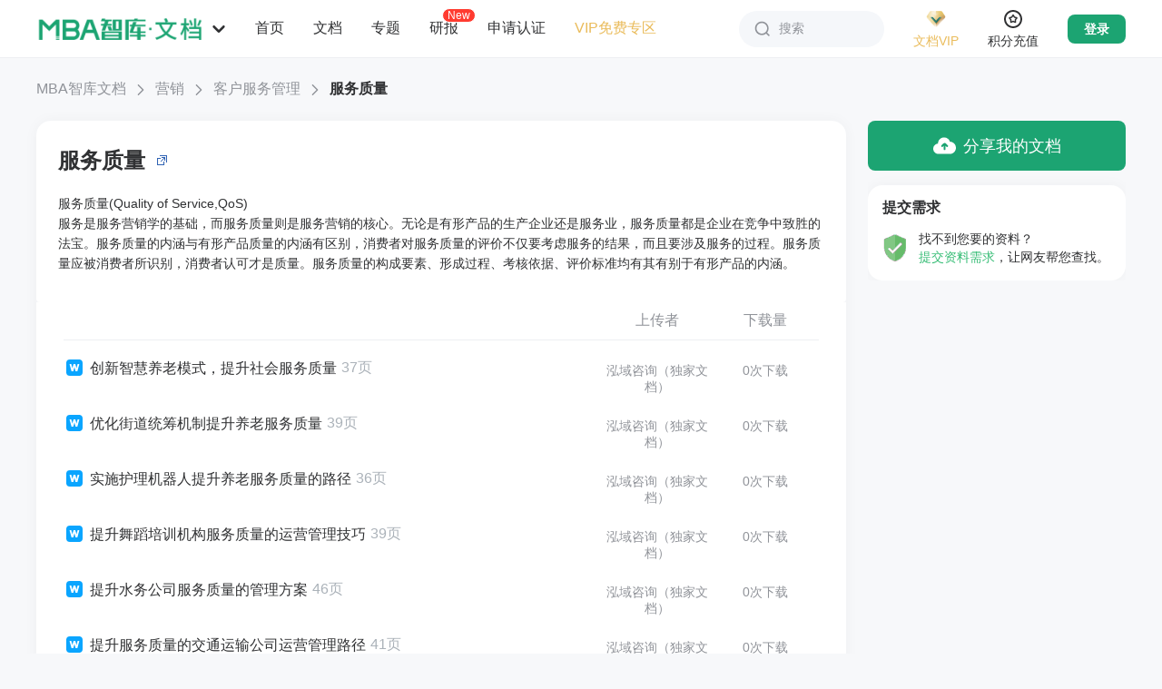

--- FILE ---
content_type: text/html; charset=utf-8
request_url: https://doc.mbalib.com/tag/%E6%9C%8D%E5%8A%A1%E8%B4%A8%E9%87%8F?pn=7
body_size: 16879
content:
<!DOCTYPE html >
<html class="">
<head>
<meta charset="utf-8">
<meta name="viewport" content="width=device-width, initial-scale=1.0, user-scalable=0, minimum-scale=1.0, maximum-scale=1.0" />
<meta name="applicable-device" content="pc,mobile">
<meta http-equiv=X-UA-Compatible content="IE=Edge">
<meta name="renderer" content="webkit"/>
<meta name="force-rendering" content="webkit"/>
<meta name="robots" content="index,follow" />
<meta name="keywords" content="服务质量" />
<meta name="description" content="服务质量(Quality of Service,QoS)服务是服务营销学的基础，而服务质量则是服务营销的核心。无论是有形产品的生产企业还是服务业，服务质量都是企业在竞争中致胜的法宝。服务质量的内涵与有形产品质量的内涵有区别，消费者对服务质量的评价不仅要考虑服务的结果，而且要涉及服务的过程。服务质量应被消费者所识别，消费者认可才是质量。服务质量的构成要素、形成过程、考核依据、评价标准均有其有别于有形产品的内涵。" />
<link rel="shortcut icon" href="/favicon.ico" />
<link rel="copyright" href="//www.mbalib.com" />
<title>服务质量 -  MBA智库文档</title>
<link rel="stylesheet" href="https://img.mbalib.com/doc/main_v921.css?v=0712" />

<link rel="stylesheet" href="https://img.mbalib.com/doc/home_common_v921.css?v=0912" />
<link rel="stylesheet" href="\iconfont/iconfont.css?v=420">
<link rel="stylesheet" href="https://img.mbalib.com/doc/iconfont/iconfont.css?v=0817">
<script src="https://img.mbalib.com/doc/icon/iconfont_copy.js"></script>



<script type="text/javascript" src="https://img.mbalib.com/common/jquery/jquery.js"></script>
<script type="text/javascript" src="https://img.mbalib.com/common/common.js?v=0602"></script>
<script type="text/javascript" src="https://img.mbalib.com/doc/front_app_v213.js?v=0817"></script>



<script src="https://dup.baidustatic.com/js/ds.js"></script>
<script>
var _hmt = _hmt || [];
(function() {
 var hm = document.createElement("script");
 hm.src = "https://hm.baidu.com/hm.js?9b0c3a7f2a7608cb5ff711c8a3f6697c";
 var s = document.getElementsByTagName("script")[0]; 
 s.parentNode.insertBefore(hm, s);

 })();


var wgUserType = 'anonymous';

// statUserType(wgUserType);
</script>


<!-- Google tag (gtag.js) -->
<script async src="https://www.googletagmanager.com/gtag/js?id=AW-11430241316"></script>
<script>
 
 window.dataLayer = window.dataLayer || []; function gtag(){dataLayer.push(arguments);} gtag('js', new Date()); gtag('config', 'AW-11430241316');
 
</script>
<script>
    var static_server="https://img.mbalib.com";
    
    if(!wfIsPC()){
         addCssByLink(static_server+'/doc/main-m.css?v=1120');
    }
    
</script></head><body  id="newcanvas">
<div class="header " >
  <div style="padding-top: 64px" class="phone-hide"></div>
<div class="topbar">
	<div class="topbar-box">
		<div class="topbar-logo" >
			<img src="https://img.mbalib.com/doc/images/wd-logo.png" />
			<svg class="logo-icon" aria-hidden="true" fill="#909399">
				<use xlink:href="#ic_mini_arrow_down"></use>
			</svg>
			<ul class="site-nav top_nav_li">
				<li><a target="_blank" href="//www.mbalib.com/" data-href="//www.mbalib.com/" data-channel="www" title="智库首页">首页</a></li>
				<li class=sel><a href="//doc.mbalib.com/" target="_self" data-href="//doc.mbalib.com/" data-channel="doc" title="智库文档">文档</a></li>
				<li><a target="_blank" href="//wiki.mbalib.com/" data-href="//wiki.mbalib.com/" data-channel="wiki" title="智库百科">百科</a></li>
				<li><a target="_blank" href="//ke.mbalib.com/" data-href="//ke.mbalib.com/" data-channel="ke" title="智库课堂">课堂</a></li>
				<li><a target="_blank" href="//mba.mbalib.com/" data-href="//mba.mbalib.com/" data-channel="mba" title="智库商学院">商学院</a></li>
				<li><a target="_blank" href="//news.mbalib.com/" data-href="//news.mbalib.com/" data-channel="news" title="智库资讯">资讯</a></li>
				<li><a target="_blank" href="//www.mbalib.com/web/knowledgeIndex" data-href="//www.mbalib.com/web/knowledgeIndex" data-channel="knowledge" title="知识点">知识点</a></li>
				<li><a target="_blank" href="//www.mbalib.com/InternationalMBA" data-href="//www.mbalib.com/InternationalMBA" data-channel="www" title="国际MBA">国际MBA</a></li>
				<li><a target="_blank" href="//www.mbalib.com/web/goods/list" data-href="//www.mbalib.com/web/goods/list" data-channel="goods" title="商城">商城</a></li>
				<li><a target="_blank" href="//ke.mbalib.com/#/business" data-href="//ke.mbalib.com/#/business" data-channel="business" title="企业服务">企业服务</a></li>
				<li><a target="_blank" href="//www.mbalib.com/ask" data-href="//www.mbalib.com/ask" data-channel="ask" title="问答">问答</a></li>
			</ul>
		</div>

		<ul class="topbar-nav">
			<li class="nav-li">
				<a class="li-title " href="//doc.mbalib.com" onclick="statAll_PilotBtnHome_()" title="首页">首页</a>
			</li>
			<li class="nav-li nav1" id="p1">
				<a class="li-title" href="javascript:void(0)" title="文档分类">文档</a>
				<div class="nav-pop-list nav-pop-list2" id="nav1"></div>
			</li>
			<li class="nav-li nav2" id="p2">
				<a class="li-title" href="javascript:void(0)" title="专题分类">专题</a>
				<div class="nav-pop-list nav-pop-list2" id="nav2"></div>
			</li>
			<li class="nav-li">
				<a class="li-title " onclick="statV1ReportHomePageEntrance();" href="/report" title="研报">研报
				<i class="new-i">New</i>
				</a>
			</li>
			<li class="nav-li nav3" id="p3">
				<a class="li-title" href="javascript:void(0)" title="申请认证">申请认证</a>
				<div class="nav-pop-list nav-pop-list3 rz-draw-down" id="nav3">
											<div>
							<div class="nav-2-title">认证类型</div>
							<div style="overflow: hidden;">
								<a class="rz-link rz-btn" href="/authentication?state=2&approve=organ" title="机构认证" target="_blank">机构认证</a>
								<a class="rz-link rz-btn" href="/authentication?state=2&approve=expert" title="专家认证" target="_blank">专家认证</a>
							</div>
						</div>
						<div>
							<div class="nav-2-title">认证咨询</div>
							<div>
								<p class="nav-2-title2">微信咨询</p>
								<img style="width: 120px;height:120px" data-src="https://img.mbalib.com/doc/images/qrcode.png" src="">
								<p class="nav-2-title2">电话咨询</p>
								<div class="rz-link" style="width: 100%;color:#666">0592-5817281</div>
							</div>

						</div>
										<!-- <ul class="ui-navlist2">
						<li><a href="/apply/partner" title="机构认证" target="_blank" style="float: none;">机构认证</a></li>
						<li><a href="/apply/partner?type=expert" title="专家认证" target="_blank" style="float: none;">专家认证</a></li>
						<li class="nav-icon nav-icon-zx"><a href="http://wpa.b.qq.com/cgi/wpa.php?ln=1&key=XzgwMDAxODIxMl80NzM3MjJfODAwMDE4MjEyXw" target="_blank">认证咨询</a></li>
						<li class="nav-icon nav-icon-phone"><a href="javascript:void(0);"  style="cursor: default">0592-5817281</a></li>
					</ul> -->
				</div>
			</li>
			<li class="nav-li">
				<a class="li-title color-brown" target="blank" href="/userpay/member?sfrom=pc_nav_left#free" onclick="statAll_PilotVIPFree_()" title="VIP免费专区">VIP免费专区</a>
			</li>
		</ul>
		<script type="text/javascript" src="https://img.mbalib.com/common/tmc/tmc.js"></script>
<div class="site-nav-r">
	<div class="topbar-search" id="topbar_search">
		<svg class="search-icon" aria-hidden="true" fill="#909399">
			<use xlink:href="#ic_search"></use>
		</svg>
		<span>搜索</span>
	</div>

	<div class="topbar-vip">
		<a href="/userpay/member?sfrom=PC_All_HeadJionVIP" target="_blank" class="vip-img" onclick="statePCAllHeadJionVIP()">
			<img src="https://img.mbalib.com/common/images/vip/topbar-VIP-doc.png" />
			<p class="brown">文档VIP</p>
		</a>
		<a href="/userpay/member?sfrom=PC_All_HeadJionMenuVIP" target="_blank" onclick="statePCAllHeadJionMenuVIP()"><img class="vip-privilege-img lazy-load" data-src="https://img.mbalib.com/common/images/vip_right.png" src="" style=""></a>
		<!--<div class="vip-privilege">
			<div class="privilege-title">加入VIP尊享特权</div>
			<ul class="privilege-box">
				<li><i class="privilegeIcon doc-right0"></i>
					<div class="main">
						<p class="name brown">VIP专享文档</p>
						<p class="desc">免费专享文档</p>
					</div>
				</li>
				<li><i class="privilegeIcon doc-right2"></i>
					<div class="main">
						<p class="name brown">超值8折下载</p>
						<p class="desc">不包含研报</p>
					</div>
				</li>
				<li><i class="privilegeIcon doc-right1"></i>
					<div class="main">
						<p class="name brown">赠送积分</p>
						<p class="desc">不过期</p>
					</div>
				</li>
				<li><i class="privilegeIcon doc-right3"></i>
					<div class="main">
						<p class="name brown">首篇免费</p>
						<p class="desc">仅限积分文档</p>
					</div>
				</li>
				<li><i class="privilegeIcon doc-right7"></i>
					<div class="main">
						<p class="name brown">纯净版体验</p>
						<p class="desc">内容过滤无广告</p>
					</div>
				</li>
				<li><i class="privilegeIcon doc-right4"></i>
					<div class="main">
						<p class="name brown">VIP权威标识</p>
						<p class="desc">彰显身份</p>
					</div>
				</li>
				<li><i class="privilegeIcon doc-right5"></i>
					<div class="main">
						<p class="name brown">专属客服</p>
						<p class="desc">一对一服务</p>
					</div>
				</li>
			</ul>
			<a href="/userpay/member?sfrom=PC_All_HeadJionMenuVIP" target="_blank" class="privilege-btn" onclick="statePCAllHeadJionMenuVIP()">开通/续费文档VIP</a>
		</div>-->
	</div>

	<div class="topbar-vip integral">
		<a href="/userpay/recharge?sfrom=PC_All_HeadJionWealth" target="_blank" class="vip-img" onclick="statePCAllHeadJionWealth()">
			<svg class="integral-icon" aria-hidden="true" fill="#909399">
				<use xlink:href="#ic_integral"></use>
			</svg>
			<p class="brown">积分充值</p>
		</a>
	</div>
	
	<div class="topbar-login-d">
	<a style="display:block" href="/login" class="topbar-login">登录</a>
	<a onclick="statLoginImg('doc')" href="/login"><img class="lazy-load" data-src="https://img.mbalib.com/common/a_pc/images/login/doc.png" src=""></a>
	</div>

	<div class="topbar-message notification">
		<div class="img-not">
			<svg class="ic_icon" aria-hidden="true">
				<use xlink:href="#ic_bell"></use>
			</svg>
			<p>消息</p>
		</div>
	</div>

	<div class="topbar-user">
		<a href="/user" class="user-img">
			<img src="https://img.mbalib.com/doc/images/user-100.jpg" />
		</a>

		<div class="user-pop-box">
			<a href="/user" class="title-top">
				<div class="title-img">
					<img src="https://img.mbalib.com/doc/images/user-100.jpg" />
				</div>
				<div class="title-content">
					<p>昵称未设置</p>
					<img src="https://img.mbalib.com/common/images/vip/topbar-VIP-doc.png" />
				</div>
				<svg class="right-icon" aria-hidden="true" fill="#909399">
					<use xlink:href="#ic_mini_arrow_right"></use>
				</svg>
			</a>
			<div class="doc-wallet">
				<a href="/userpay/member" target="_blank" onclick="statAll_HeadScoreTopUp_()"
					class="wallet-vip">
					<div class="wallet-title">
						文档VIP
						<svg class="right-icon" aria-hidden="true" fill="#909399">
							<use xlink:href="#ic_mini_arrow_right"></use>
						</svg>
					</div>
					<p class="wallet-buttom">未开通</p>
				</a>
				<a href="/userpay/recharge" target="_blank" onclick="statAll_HeadJionWealth_()"
					class="wallet-integral">
					<div class="wallet-title">
						文档积分
						<svg class="right-icon" aria-hidden="true" fill="#909399">
							<use xlink:href="#ic_mini_arrow_right"></use>
						</svg>
					</div>
					<p class="wallet-buttom">0</p>
				</a>
			</div>
			<div class="doc-box">
				<a href="/userdownload" target="_blank">
					<svg class="topbar-icon" aria-hidden="true" fill="#909399">
						<use xlink:href="#ic_buyfile"></use>
					</svg>
					<p>已下载文档</p>
				</a>
				<a href="/userfile" target="_blank" onclick="statAll_HeadMyFile_()">
					<svg class="topbar-icon" aria-hidden="true" fill="#909399">
						<use xlink:href="#ic_doc"></use>
					</svg>
					<p>我的文档</p>
				</a>
				<a href="/usertopic" target="_blank">
					<svg class="topbar-icon" aria-hidden="true" fill="#909399">
						<use xlink:href="#ic_file"></use>
					</svg>
					<p>我的专题</p>
				</a>
				<a href="/userpay" target="_blank">
					<svg class="topbar-icon" aria-hidden="true" fill="#909399">
						<use xlink:href="#ic_order"></use>
					</svg>
					<p>订单查询</p>
				</a>
				<a href="/financerecords" target="_blank">
					<svg class="topbar-icon" aria-hidden="true" fill="#909399">
						<use xlink:href="#ic_integral"></use>
					</svg>
					<p>积分变动</p>
				</a>
				<a href="/userrecommend" target="_blank">
					<svg class="topbar-icon" aria-hidden="true" fill="#909399">
						<use xlink:href="#ic_contribute"></use>
					</svg>
					<p>推介奖励</p>
				</a>
			</div>
			<div class="passport-box doc-box">
				<a href="//passport.mbalib.com/voucher" target="_blank">
					<svg class="topbar-icon" aria-hidden="true" fill="#909399">
						<use xlink:href="#ic_ticket"></use>
					</svg>
					<p>优惠券</p>
				</a>
				<a href="//passport.mbalib.com/favorite" target="_blank">
					<svg class="topbar-icon" aria-hidden="true" fill="#909399">
						<use xlink:href="#ic_star"></use>
					</svg>
					<p>收藏</p>
				</a>
				<a href="//passport.mbalib.com/user/accountsecurity" target="_blank">
					<svg class="topbar-icon" aria-hidden="true" fill="#909399">
						<use xlink:href="#ic_lock"></use>
					</svg>
					<p>账号安全</p>
				</a>
			</div>
			<div class="user-btns">
				<a href="/admin" target="_blank" class="admin-btn">后台管理</a>
				<a href="/logout" onclick="statAll_HeadOut_()">退出登录</a>
			</div>
		</div>
	</div>

	<div class="search-pop-box">
		<form class="search-box top-search-box" name=search action="/search" method=get>
						<div class="s-ipt-wr">
				<input class="s-ipt" type="text" name="q" id="search_top" value="" placeholder="请输入关键词"
					autocomplete="off" onclick="statSearch_InputBox_()">
				<button class="search-btn" id="search_submit">
					<svg class="search-icon" aria-hidden="true" fill="#909399">
						<use xlink:href="#ic_search"></use>
					</svg>
					<span>搜索</span>
				</button>
			</div>

			<div class="s-opt-wr">
				
									<label>
												<input onclick="statSearchType('0')" class="type-check" type="radio" name="ft"
							 checked id="ft0" value=0>
						<label class="custom-radio" for="ft0"></label>
																		<span>全部</span>
					</label>
									<label>
												<input onclick="statSearchType('1')" class="type-check" type="radio" name="ft"
							 id="ft1" value=1>
						<label class="custom-radio" for="ft1"></label>
																			<svg class="search-icon" aria-hidden="true" fill="#909399">
								<use xlink:href="#ic_doc_type_word"></use>
							</svg>
												<span>DOC</span>
					</label>
									<label>
												<input onclick="statSearchType('2')" class="type-check" type="radio" name="ft"
							 id="ft2" value=2>
						<label class="custom-radio" for="ft2"></label>
																			<svg class="search-icon" aria-hidden="true" fill="#909399">
								<use xlink:href="#ic_doc_type_pdf"></use>
							</svg>
												<span>PDF</span>
					</label>
									<label>
												<input onclick="statSearchType('3')" class="type-check" type="radio" name="ft"
							 id="ft3" value=3>
						<label class="custom-radio" for="ft3"></label>
																			<svg class="search-icon" aria-hidden="true" fill="#909399">
								<use xlink:href="#ic_doc_type_ppt"></use>
							</svg>
												<span>PPT</span>
					</label>
									<label>
												<input onclick="statSearchType('4')" class="type-check" type="radio" name="ft"
							 id="ft4" value=4>
						<label class="custom-radio" for="ft4"></label>
																			<svg class="search-icon" aria-hidden="true" fill="#909399">
								<use xlink:href="#ic_doc_type_excel"></use>
							</svg>
												<span>XLS</span>
					</label>
									<label>
												<input onclick="statSearchType('5')" class="type-check" type="radio" name="ft"
							 id="ft5" value=5>
						<label class="custom-radio" for="ft5"></label>
																			<svg class="search-icon" aria-hidden="true" fill="#909399">
								<use xlink:href="#ic_doc_type_txt"></use>
							</svg>
												<span>TXT</span>
					</label>
									<label>
												<input onclick="statSearchType('8')" class="type-check" type="radio" name="ft"
							 id="ft8" value=8>
						<label class="custom-radio" for="ft8"></label>
																			<svg class="search-icon" aria-hidden="true" fill="#909399">
								<use xlink:href="#ic_doc_type_report"></use>
							</svg>
												<span>研报</span>
					</label>
									<label>
												<input onclick="statSearchType('6')" class="type-check" type="radio" name="ft"
							 id="ft6" value=6>
						<label class="custom-radio" for="ft6"></label>
																			<svg class="search-icon" aria-hidden="true" fill="#909399">
								<use xlink:href="#ic_doc_type_special"></use>
							</svg>
												<span>专题</span>
					</label>
											</div>
					</form>

		<div class="search-history">
			<div class="history-title">
				搜索历史
				<svg class="delete-icon" id="delete_btn" aria-hidden="true" fill="#909399">
					<use xlink:href="#ic_garbage"></use>
				</svg>
			</div>
			<ul class="history-ul" id="history">
			</ul>
		</div>
	</div>

		</div>


<script>

document.addEventListener("DOMContentLoaded", function() {//懒加载
    var lazyImages = document.querySelectorAll('img.lazy-load');
    var lazyImageObserver = new IntersectionObserver(function(entries, observer) {
        entries.forEach(function(entry) {
            if (entry.isIntersecting) {
                var lazyImage = entry.target;
                lazyImage.src = lazyImage.dataset.src;
                lazyImage.classList.remove('lazy-load');
                lazyImageObserver.unobserve(lazyImage);
            }
        });
    });

    lazyImages.forEach(function(lazyImage) {
        lazyImageObserver.observe(lazyImage);
    });
});

</script>

<script>
	var wfusername = "";
	var wfrealname = "";
	var wfAdRoles = "nologin";
	var wfusersetUrl = "/userset";
	var wfuserfileUrl = "/userfile";
	var wfuserfavoriteUrl = "https://passport.mbalib.com/favorite";
	var wfuserdownloadUrl = "/userdownload";
	var wfuserpayUrl = "/userpay";
	var wffinancerecordsUrl = "/financerecords";
	var wfuserrecommendUrl = "/userrecommend";
	var wfusernoticeUrl = "/usernotice/system";
	var wfusermessageUrl = "/usermessage";
	var wfrechargeUrl = "/userpay/recharge";
	var wfmemberUrl = "/userpay/member";
	var wflogoutUrl = "/logout";
	var wfgetuserUrl = "/services/user";
	var wfuserUrl = "/user";
	var site_message_count = "0";
	

	
		$(function() {
			(function() {
				var token_user = getCookie("wikidbAccessToken");
				var personUl = getCookie("wikidbPersonUl");
				var searchObj = JSON.parse(localStorage.getItem('searchObj'));
				if (searchObj) {
					$('.search-history').show();
					for (i = 0; i < searchObj.length; i++) {
						let li = $('<li>' + searchObj[i] + '</li>');
						$('#history').append(li)
					}

					$('#history').on('click', 'li', function(e) {
						let text = $(this).text();
						$("#search_top").val(text);
						$("#search_submit").click();
						//$('form[name=search]').submit();
					})

					$('#delete_btn').click(function() {
						localStorage.removeItem('searchObj');
						$('.search-history').hide();
						searchObj = [];
					})

				} else {
					searchObj = [];
				}
				$('.search-pop-box').click(function(e) {
					e.stopPropagation()
				})

				$('#topbar_search').click(function(e) {
					e.stopPropagation()
					if ($('.search-pop-box').is(':visible')) {
						$('.search-pop-box').hide();
					} else {
						$('.search-pop-box').show();
						$('#search_top').focus();
					}
				})

				$(window).on('click', function(e) {
					$('.search-pop-box').hide();
				})

				$("#search_submit").click(function() {
					var key = $("#search_top").val();
					if (!key) return false;
					var index = $.inArray(key.trim(), searchObj);
					// 判断是否找到了该字符串
					if (index < 0) {
						searchObj.push(key.trim());
						localStorage.setItem('searchObj', JSON.stringify(searchObj));
					}
					var parten = /^[0-9]{4}$/;
					if (parten.test(key)) {
						if (typeof statSearch_SearchBtn_ == 'function') {
							statSearch_SearchBtn_();
						}
					}
				});

				if (token_user) {
					$.post(wfgetuserUrl, {}, function(result) {
						if (!$.isEmptyObject(result)) {
							if (result.error && result.error == 10003) {
								jumpLogin();
								return;
							}

							if (typeof setUserObj == 'function') {
								setUserObj(result); // 文档详情页方法，用于减少获取用户信息请求
							}
							$('.topbar-login').hide();
							$('.topbar-user').css('display', 'flex');
							$('.topbar-message').css('display', 'flex');
							noticePop();

							wfusername = result.name;
							wfrealname = result.realname;
							var wfuserAvatar = result.avatar;
							var wfrealIsVip = result.is_vip; // 是否为vip
							var wfrealUserLevelTime = result.user_level_time; // vip到期时间
							var wfrealUserLevelExpire = result.user_level_expire; // 是否开通过vip
							var wfrealWealth = result.wealth; // 积分余额
							if (wfrealname) {
								var hname = wfrealname;
								$('.title-content p').text(wfrealname);
							}
							/* else {
											var hname = '昵称未设置';
										}*/

							if (wfuserAvatar) {
								$('.user-img img').attr('src', wfuserAvatar);
								$('.title-img img').attr('src', wfuserAvatar);
							}

							if (wfrealIsVip) {
								$('.title-content').addClass('vip');
								$('.wallet-vip .wallet-buttom').addClass('op1');
								$('.wallet-vip .wallet-buttom').text(wfDateFormate1(wfrealUserLevelTime) +
									'到期');
							} else if(wfrealUserLevelExpire){
								$('.wallet-vip .wallet-buttom').text('已失效');
							}

							if (wfrealWealth > 0) {
								$('.wallet-integral .wallet-buttom').text(Math.floor(wfrealWealth))
							}

							if (result.type == 'admin' || result.type == 'sysop' || result.type == 'law'){
								$('.admin-btn').show();
							}

							if($('.rectangle-activity').length>0 && result.vip_view_text) {
								$('.rectangle-activity').text(result.vip_view_text);
								$('.rectangle-activity').show();
							}

						}
					}, 'json');
				} else {
					$('.topbar-login').show();
				}


			})();


		});
	
</script>
	</div>
	<div class="topbar-ad-box">
		<div style="width: 1386px;margin: 0 auto;height: 100%;"></div>
		<div style="width: 128px;margin-right: 40px;font-size: 0;" class="doc_top_right_div"></div>
	</div>
</div>

<div id="bg"></div>
<script>
	var navUrl = "/top/ajaxnavbar";
    var static_server = "https://img.mbalib.com";
    var isTransparent = "";
	
	$(function(){
			getNav();
	})
	$(window).on('scroll',function(){
		let scrollTop = window.pageYOffset || document.documentElement.scrollTop || document.body.scrollTop || $(".left-html > div").scrollTop();
		if(scrollTop > 0){
			$('.topbar').css({'box-shadow':'0px 8px 16px 0px rgba(0,0,0,0.04)'});
			if(isTransparent){
				$('.topbar').css({'background-color':'#fff'});
				$('#topbar_search').css({'background': '#F5F7FA','box-shadow': 'none'})
			}
		}else{
			$('.topbar').css({'box-shadow': 'none'});
			if(isTransparent){
				$('.topbar').css({'background-color':'transparent'});
				$('#topbar_search').css({'background': '#fff','box-shadow': '0px 0px 16px 0px rgba(0,0,0,0.04)'})
			}
		}
	});

	function getNav(){
		var data;
		data = sessionStorage.getItem("topNav");
		if(data)
		{
			data = JSON.parse(data);
			formatNav(data);
			return;
		}
		
		$.get(navUrl,function (result) {
		   formatNav(result);
		   var dataString = JSON.stringify(result);
		   sessionStorage.setItem("topNav", dataString);
    	});
	   
	}



	function formatNav(result){
	    var res=$.parseJSON(result);
		function hanldeImg(category_id){
			var str = '';
			if(category_id==1){
				str =  '<img style="background:url('+static_server+'/doc/images/nav/pic_1.png) no-repeat;background-size: 100% 100%;">';
			}else if(category_id==2){
				str =  '<img style="background:url('+static_server+'/doc/images/nav/pic_3.png) no-repeat;background-size: 100% 100%;">';
			}else if(category_id==3){
				str =  '<img style="background:url('+static_server+'/doc/images/nav/pic_4.png) no-repeat;background-size: 100% 100%;">';
			}else if(category_id==110){
				str =  '<img style="background:url('+static_server+'/doc/images/nav/pic_2.png) no-repeat;background-size: 100% 100%;">';
			}else if(category_id==5){
				str =  '<img style="background:url('+static_server+'/doc/images/nav/pic_5.png) no-repeat;background-size: 100% 100%;">';
			}else if(category_id==125){
				str =  '<img style="background:url('+static_server+'/doc/images/nav/pic_6.png) no-repeat;background-size: 100% 100%;">';
			}
			return str;
		}
		var str1='';
		var str2='';
		for (var i in res){
			str1+="<div class=\"class-lay\"><h3>"+hanldeImg(res[i].category_id)+"<a href='/list/"+res[i].category_id+"' class='tit'>"+res[i].category_name+"</a><sub style='line-height: 5.8'>共"+res[i].category_file_count+"份</sub></h3><ul style='margin-left: 128px;'>";
			str2+="<div class=\"class-lay\"><h3>"+hanldeImg(res[i].category_id)+"<a href='/list/topic_"+res[i].category_id+"' class='tit'>"+res[i].category_name+"</a><sub style='line-height: 5.8'>共"+res[i].category_topic_count+"份</sub></h3><ul style='margin-left: 128px'>";
			for(var j in res[i].category_childrens){
				if(res[i].category_childrens[j].category_name == '研究报告'){
					str1+="<li class='lay-new'><a href=/list/"+res[i].category_childrens[j].category_id+">"+res[i].category_childrens[j].category_name+"</a><img src='"+static_server+"/doc/images/new.png'></li>";
				} else {
					str1+="<li><a href=/list/"+res[i].category_childrens[j].category_id+">"+res[i].category_childrens[j].category_name+"</a></li>";
				}
				str2+="<li><a href=/list/topic_"+res[i].category_childrens[j].category_id+">"+res[i].category_childrens[j].category_name+"</a></li>";
				if (j>=12){break;}
			}
			str1+="<li><a href=/list/"+res[i].category_id+">...</a></li></ul></div>";
			str2+="<li><a href=/list/topic_"+res[i].category_id+">...</a></li></ul></div>";
		}
		$('#nav1').html(str1);
		$('#nav2').html(str2);
	}


	$(".top_nav_li a").click(function(){
		var h = $(this).attr('data-href');
		var channel = $(this).attr('data-channel');
		if(typeof(statTopChannelEntrance) == 'function') {
			statTopChannelEntrance(channel);
		}
		//location.href = h;
	});
	$('.topbar-logo > img').click(function(e){
		if(typeof(statAll_logoBtn_) == 'function') {
			statAll_logoBtn_();
		}

		if (e.ctrlKey) {
			// ctrl+鼠标点击，新窗口打开
			window.open('/');
		} else {
			// 非ctrl+鼠标点击，当前窗口刷新
			location.href = '/';
		}

	})

	$('#p1').mouseenter(function(){
        if(typeof statAll_PilotFileSort_ == 'function'){
            statAll_PilotFileSort_();
        }
    })
    $('#p2').mouseover(function(){
        if(typeof statAll_PilotTopicSort_ == 'function'){
            statAll_PilotTopicSort_();
        }
    })
    $('#p3').mouseover(function(){
		  var $img = $(this).find('img');
            // 如果data-src有值且src为空，则将data-src的值赋给src
            if ($img.attr('data-src') && !$img.attr('src')) {
                $img.attr('src', $img.attr('data-src'));
                // 可选：加载成功后移除data-src，避免重复加载
                $img.removeAttr('data-src');
            }
        if(typeof statAll_PilotApplyCertification_ == 'function'){
            statAll_PilotApplyCertification_();
        }
    })
	
</script> 
  </div><div class="container">
<span class="hd-site-nav">
		     <a href="/" class="site-2">MBA智库文档</a><svg class="site-icon" aria-hidden="true" fill="#909399"><use xlink:href="#ic_arrow_right"></use></svg><a class="site-2" href="/list/110">营销</a><svg class="site-icon" aria-hidden="true" fill="#909399"><use xlink:href="#ic_arrow_right"></use></svg><a class="site-2" href="/list/114">客户服务管理</a><svg class="site-icon" aria-hidden="true" fill="#909399"><use xlink:href="#ic_arrow_right"></use></svg><a class="site-3" href="javascript:void(0)">服务质量</a>
	</span>
    <div class="conta-wr">
     <div class="conta-l-wr">
        <div class="conta-l scene-list">
          <div id="tag-mod" class="class-mod">
               <h2><a target="_blank" href="//wiki.mbalib.com/wiki/%E6%9C%8D%E5%8A%A1%E8%B4%A8%E9%87%8F">服务质量</a><sub></sub></h2>
		<div class="inner">
                    <p>服务质量(Quality of Service,QoS)<br />
服务是服务营销学的基础，而服务质量则是服务营销的核心。无论是有形产品的生产企业还是服务业，服务质量都是企业在竞争中致胜的法宝。服务质量的内涵与有形产品质量的内涵有区别，消费者对服务质量的评价不仅要考虑服务的结果，而且要涉及服务的过程。服务质量应被消费者所识别，消费者认可才是质量。服务质量的构成要素、形成过程、考核依据、评价标准均有其有别于有形产品的内涵。<br />
</p>
</div>          </div>
          <div class="dataList">
                <!--文档-->
                <div class="bd bor2-item-wr">
                    <div class="doc-item-hd">
                      <div class="doc-inf">
                        <a class="doc-inf-aut">　</a>
                                                  <a class="doc-inf-aut">上传者</a>
                                                <a class="doc-inf-coll  ">下载量
                          <i></i>
                        </a>
                      </div>
                    </div>
		                       <div class="doc-item-wr">
                                           <div class="doc-num-wr">
                        <div class="doc-num">
                          <a style="display: inline-block;" target="_blank" href="/view/609aaaed182008419b5d65964a296aa6.html" target="_blank">
                            <svg style="margin: -2px 5px 0 0;" class="doc-icon" aria-hidden="true"><use xlink:href="#ic_doc_type_word"></use></svg>
                            创新智慧养老模式，提升社会服务质量
                          </a>
                          <i style="vertical-align: top;flex-shrink: 0;">37页</i>
                        </div>
                      </div>
                      <div class="doc-inf">
                        <span class="doc-inf-aut">　</span>
                                                  <span class="doc-inf-aut">泓域咨询（独家文档）</span>
                                                <span class="doc-inf-coll">0次下载</span>
                      </div>
                    </div>
		                       <div class="doc-item-wr">
                                           <div class="doc-num-wr">
                        <div class="doc-num">
                          <a style="display: inline-block;" target="_blank" href="/view/ba06d2e43db7416d32aa1ca4fa72a7a2.html" target="_blank">
                            <svg style="margin: -2px 5px 0 0;" class="doc-icon" aria-hidden="true"><use xlink:href="#ic_doc_type_word"></use></svg>
                            优化街道统筹机制提升养老服务质量
                          </a>
                          <i style="vertical-align: top;flex-shrink: 0;">39页</i>
                        </div>
                      </div>
                      <div class="doc-inf">
                        <span class="doc-inf-aut">　</span>
                                                  <span class="doc-inf-aut">泓域咨询（独家文档）</span>
                                                <span class="doc-inf-coll">0次下载</span>
                      </div>
                    </div>
		                       <div class="doc-item-wr">
                                           <div class="doc-num-wr">
                        <div class="doc-num">
                          <a style="display: inline-block;" target="_blank" href="/view/5d9036651980655953d9ab9633437bda.html" target="_blank">
                            <svg style="margin: -2px 5px 0 0;" class="doc-icon" aria-hidden="true"><use xlink:href="#ic_doc_type_word"></use></svg>
                            实施护理机器人提升养老服务质量的路径
                          </a>
                          <i style="vertical-align: top;flex-shrink: 0;">36页</i>
                        </div>
                      </div>
                      <div class="doc-inf">
                        <span class="doc-inf-aut">　</span>
                                                  <span class="doc-inf-aut">泓域咨询（独家文档）</span>
                                                <span class="doc-inf-coll">0次下载</span>
                      </div>
                    </div>
		                       <div class="doc-item-wr">
                                           <div class="doc-num-wr">
                        <div class="doc-num">
                          <a style="display: inline-block;" target="_blank" href="/view/ba26863100ec73e2a4a07b65f82a167b.html" target="_blank">
                            <svg style="margin: -2px 5px 0 0;" class="doc-icon" aria-hidden="true"><use xlink:href="#ic_doc_type_word"></use></svg>
                            提升舞蹈培训机构服务质量的运营管理技巧
                          </a>
                          <i style="vertical-align: top;flex-shrink: 0;">39页</i>
                        </div>
                      </div>
                      <div class="doc-inf">
                        <span class="doc-inf-aut">　</span>
                                                  <span class="doc-inf-aut">泓域咨询（独家文档）</span>
                                                <span class="doc-inf-coll">0次下载</span>
                      </div>
                    </div>
		                       <div class="doc-item-wr">
                                           <div class="doc-num-wr">
                        <div class="doc-num">
                          <a style="display: inline-block;" target="_blank" href="/view/08a20902990ff728284f33afa431cb0e.html" target="_blank">
                            <svg style="margin: -2px 5px 0 0;" class="doc-icon" aria-hidden="true"><use xlink:href="#ic_doc_type_word"></use></svg>
                            提升水务公司服务质量的管理方案
                          </a>
                          <i style="vertical-align: top;flex-shrink: 0;">46页</i>
                        </div>
                      </div>
                      <div class="doc-inf">
                        <span class="doc-inf-aut">　</span>
                                                  <span class="doc-inf-aut">泓域咨询（独家文档）</span>
                                                <span class="doc-inf-coll">0次下载</span>
                      </div>
                    </div>
		                       <div class="doc-item-wr">
                                           <div class="doc-num-wr">
                        <div class="doc-num">
                          <a style="display: inline-block;" target="_blank" href="/view/3093215b6978ba6e82c798193d50cd89.html" target="_blank">
                            <svg style="margin: -2px 5px 0 0;" class="doc-icon" aria-hidden="true"><use xlink:href="#ic_doc_type_word"></use></svg>
                            提升服务质量的交通运输公司运营管理路径
                          </a>
                          <i style="vertical-align: top;flex-shrink: 0;">41页</i>
                        </div>
                      </div>
                      <div class="doc-inf">
                        <span class="doc-inf-aut">　</span>
                                                  <span class="doc-inf-aut">泓域咨询（独家文档）</span>
                                                <span class="doc-inf-coll">0次下载</span>
                      </div>
                    </div>
		                       <div class="doc-item-wr">
                                           <div class="doc-num-wr">
                        <div class="doc-num">
                          <a style="display: inline-block;" target="_blank" href="/view/3c8d65e01296590078f88b5a53baaa61.html" target="_blank">
                            <svg style="margin: -2px 5px 0 0;" class="doc-icon" aria-hidden="true"><use xlink:href="#ic_doc_type_word"></use></svg>
                            如何提升金融公司运营绩效与服务质量
                          </a>
                          <i style="vertical-align: top;flex-shrink: 0;">68页</i>
                        </div>
                      </div>
                      <div class="doc-inf">
                        <span class="doc-inf-aut">　</span>
                                                  <span class="doc-inf-aut">泓域咨询（独家文档）</span>
                                                <span class="doc-inf-coll">0次下载</span>
                      </div>
                    </div>
		                       <div class="doc-item-wr">
                                           <div class="doc-num-wr">
                        <div class="doc-num">
                          <a style="display: inline-block;" target="_blank" href="/view/851552c88a987d5dcfe6109a7f5ed062.html" target="_blank">
                            <svg style="margin: -2px 5px 0 0;" class="doc-icon" aria-hidden="true"><use xlink:href="#ic_doc_type_word"></use></svg>
                            金地物业管理服务质量计划(27)
                          </a>
                          <i style="vertical-align: top;flex-shrink: 0;">26页</i>
                        </div>
                      </div>
                      <div class="doc-inf">
                        <span class="doc-inf-aut">　</span>
                                                  <span class="doc-inf-aut">Playbacktrb244</span>
                                                <span class="doc-inf-coll">0次下载</span>
                      </div>
                    </div>
		                       <div class="doc-item-wr">
                                           <div class="doc-num-wr">
                        <div class="doc-num">
                          <a style="display: inline-block;" target="_blank" href="/view/5c821c07a47935faa10d6a13fb653ebe.html" target="_blank">
                            <svg style="margin: -2px 5px 0 0;" class="doc-icon" aria-hidden="true"><use xlink:href="#ic_doc_type_word"></use></svg>
                            金地物业管理服务质量计划(26)
                          </a>
                          <i style="vertical-align: top;flex-shrink: 0;">26页</i>
                        </div>
                      </div>
                      <div class="doc-inf">
                        <span class="doc-inf-aut">　</span>
                                                  <span class="doc-inf-aut">Jguinn3</span>
                                                <span class="doc-inf-coll">0次下载</span>
                      </div>
                    </div>
		                       <div class="doc-item-wr">
                                           <div class="doc-num-wr">
                        <div class="doc-num">
                          <a style="display: inline-block;" target="_blank" href="/view/45e3bfbab7e74ccfde9e82260fcd7a86.html" target="_blank">
                            <svg style="margin: -2px 5px 0 0;" class="doc-icon" aria-hidden="true"><use xlink:href="#ic_doc_type_word"></use></svg>
                            连锁企业如何形成标准化工作体系,维护门店服务质量
                          </a>
                          <i style="vertical-align: top;flex-shrink: 0;">2页</i>
                        </div>
                      </div>
                      <div class="doc-inf">
                        <span class="doc-inf-aut">　</span>
                                                  <span class="doc-inf-aut">M_id_5a30fa472dbf109e321ca127db93c9c4</span>
                                                <span class="doc-inf-coll">0次下载</span>
                      </div>
                    </div>
		                       <div class="doc-item-wr">
                                           <div class="doc-num-wr">
                        <div class="doc-num">
                          <a style="display: inline-block;" target="_blank" href="/view/7e265411cc3386bbfccbcccfebfb1649.html" target="_blank">
                            <svg style="margin: -2px 5px 0 0;" class="doc-icon" aria-hidden="true"><use xlink:href="#ic_doc_type_report"></use></svg>
                            2025-2030年中国餐厅服务质量监控系统机器人行业前景趋势预测及发展战略咨询报告
                          </a>
                          <i style="vertical-align: top;flex-shrink: 0;">9页</i>
                        </div>
                      </div>
                      <div class="doc-inf">
                        <span class="doc-inf-aut">　</span>
                                                  <span class="doc-inf-aut">研报社</span>
                                                <span class="doc-inf-coll">0次下载</span>
                      </div>
                    </div>
		                       <div class="doc-item-wr">
                                           <div class="doc-num-wr">
                        <div class="doc-num">
                          <a style="display: inline-block;" target="_blank" href="/view/3a5025b47a23fd17fe6839743b78511c.html" target="_blank">
                            <svg style="margin: -2px 5px 0 0;" class="doc-icon" aria-hidden="true"><use xlink:href="#ic_doc_type_pdf"></use></svg>
                            供水企业借助调查报告提升服务质量的方法
                          </a>
                          <i style="vertical-align: top;flex-shrink: 0;">2页</i>
                        </div>
                      </div>
                      <div class="doc-inf">
                        <span class="doc-inf-aut">　</span>
                                                  <span class="doc-inf-aut">M_id_e40b7217df76e5e0b72ad38cf984a97f</span>
                                                <span class="doc-inf-coll">0次下载</span>
                      </div>
                    </div>
		                       <div class="doc-item-wr">
                                           <div class="doc-num-wr">
                        <div class="doc-num">
                          <a style="display: inline-block;" target="_blank" href="/view/a8f396db2dfa7f89b5541232c645433b.html" target="_blank">
                            <svg style="margin: -2px 5px 0 0;" class="doc-icon" aria-hidden="true"><use xlink:href="#ic_doc_type_report"></use></svg>
                            2025-2030年中国载货车智能车队服务质量监控行业前景趋势预测及发展战略咨询报告
                          </a>
                          <i style="vertical-align: top;flex-shrink: 0;">9页</i>
                        </div>
                      </div>
                      <div class="doc-inf">
                        <span class="doc-inf-aut">　</span>
                                                  <span class="doc-inf-aut">研报社</span>
                                                <span class="doc-inf-coll">0次下载</span>
                      </div>
                    </div>
		                       <div class="doc-item-wr">
                                           <div class="doc-num-wr">
                        <div class="doc-num">
                          <a style="display: inline-block;" target="_blank" href="/view/1b56c5118a1b507535a7a36ac9a675dc.html" target="_blank">
                            <svg style="margin: -2px 5px 0 0;" class="doc-icon" aria-hidden="true"><use xlink:href="#ic_doc_type_report"></use></svg>
                            2025-2030年中国轻型客车售后服务质量提升行业前景趋势预测及发展战略咨询报告
                          </a>
                          <i style="vertical-align: top;flex-shrink: 0;">9页</i>
                        </div>
                      </div>
                      <div class="doc-inf">
                        <span class="doc-inf-aut">　</span>
                                                  <span class="doc-inf-aut">研报社</span>
                                                <span class="doc-inf-coll">0次下载</span>
                      </div>
                    </div>
		                       <div class="doc-item-wr">
                                           <div class="doc-num-wr">
                        <div class="doc-num">
                          <a style="display: inline-block;" target="_blank" href="/view/e0419362d1bb0be3da1080e9e70e9a24.html" target="_blank">
                            <svg style="margin: -2px 5px 0 0;" class="doc-icon" aria-hidden="true"><use xlink:href="#ic_doc_type_report"></use></svg>
                            2025-2030年中国轨道交通乘客服务质量评价行业前景趋势预测及发展战略咨询报告
                          </a>
                          <i style="vertical-align: top;flex-shrink: 0;">9页</i>
                        </div>
                      </div>
                      <div class="doc-inf">
                        <span class="doc-inf-aut">　</span>
                                                  <span class="doc-inf-aut">研报社</span>
                                                <span class="doc-inf-coll">0次下载</span>
                      </div>
                    </div>
		                       <div class="doc-item-wr">
                                           <div class="doc-num-wr">
                        <div class="doc-num">
                          <a style="display: inline-block;" target="_blank" href="/view/bba177747fbbf60b039fb7a60320f2ff.html" target="_blank">
                            <svg style="margin: -2px 5px 0 0;" class="doc-icon" aria-hidden="true"><use xlink:href="#ic_doc_type_report"></use></svg>
                            2025-2030年中国网络拓展与服务质量提升行业前景趋势预测及发展战略咨询报告
                          </a>
                          <i style="vertical-align: top;flex-shrink: 0;">9页</i>
                        </div>
                      </div>
                      <div class="doc-inf">
                        <span class="doc-inf-aut">　</span>
                                                  <span class="doc-inf-aut">研报社</span>
                                                <span class="doc-inf-coll">0次下载</span>
                      </div>
                    </div>
		                       <div class="doc-item-wr">
                                           <div class="doc-num-wr">
                        <div class="doc-num">
                          <a style="display: inline-block;" target="_blank" href="/view/099be656d1ee58dbd9b79e47b52bd5ff.html" target="_blank">
                            <svg style="margin: -2px 5px 0 0;" class="doc-icon" aria-hidden="true"><use xlink:href="#ic_doc_type_report"></use></svg>
                            2025-2030年中国经济型轿车售后服务质量提升行业前景趋势预测及发展战略咨询报告
                          </a>
                          <i style="vertical-align: top;flex-shrink: 0;">9页</i>
                        </div>
                      </div>
                      <div class="doc-inf">
                        <span class="doc-inf-aut">　</span>
                                                  <span class="doc-inf-aut">研报社</span>
                                                <span class="doc-inf-coll">0次下载</span>
                      </div>
                    </div>
		                       <div class="doc-item-wr">
                                           <div class="doc-num-wr">
                        <div class="doc-num">
                          <a style="display: inline-block;" target="_blank" href="/view/e3f6b1756da846210709872add9af94d.html" target="_blank">
                            <svg style="margin: -2px 5px 0 0;" class="doc-icon" aria-hidden="true"><use xlink:href="#ic_doc_type_word"></use></svg>
                            建立一专多能的培训体系，引入场景化培训，提高服务质量
                          </a>
                          <i style="vertical-align: top;flex-shrink: 0;">3页</i>
                        </div>
                      </div>
                      <div class="doc-inf">
                        <span class="doc-inf-aut">　</span>
                                                  <span class="doc-inf-aut">M_id_4b8d2993255a1e7702f1e3704827704c</span>
                                                <span class="doc-inf-coll">0次下载</span>
                      </div>
                    </div>
		                       <div class="doc-item-wr">
                                           <div class="doc-num-wr">
                        <div class="doc-num">
                          <a style="display: inline-block;" target="_blank" href="/view/5182853949ab1a255a53a259ee18c049.html" target="_blank">
                            <svg style="margin: -2px 5px 0 0;" class="doc-icon" aria-hidden="true"><use xlink:href="#ic_doc_type_word"></use></svg>
                            服务行业如何规范工作，提升服务质量？
                          </a>
                          <i style="vertical-align: top;flex-shrink: 0;">3页</i>
                        </div>
                      </div>
                      <div class="doc-inf">
                        <span class="doc-inf-aut">　</span>
                                                  <span class="doc-inf-aut">M_id_5a30fa472dbf109e321ca127db93c9c4</span>
                                                <span class="doc-inf-coll">0次下载</span>
                      </div>
                    </div>
		                       <div class="doc-item-wr">
                                           <div class="doc-num-wr">
                        <div class="doc-num">
                          <a style="display: inline-block;" target="_blank" href="/view/557eef625d5a27e76e3230d89c849b9b.html" target="_blank">
                            <svg style="margin: -2px 5px 0 0;" class="doc-icon" aria-hidden="true"><use xlink:href="#ic_doc_type_report"></use></svg>
                            载货车智能车队服务质量监控创新创业项目商业计划书
                          </a>
                          <i style="vertical-align: top;flex-shrink: 0;">9页</i>
                        </div>
                      </div>
                      <div class="doc-inf">
                        <span class="doc-inf-aut">　</span>
                                                  <span class="doc-inf-aut">研报社</span>
                                                <span class="doc-inf-coll">0次下载</span>
                      </div>
                    </div>
		                       <div class="doc-item-wr">
                                           <div class="doc-num-wr">
                        <div class="doc-num">
                          <a style="display: inline-block;" target="_blank" href="/view/72ed23d0c30f1bdb88259fa651dc0f6c.html" target="_blank">
                            <svg style="margin: -2px 5px 0 0;" class="doc-icon" aria-hidden="true"><use xlink:href="#ic_doc_type_report"></use></svg>
                            轻型客车售后服务质量提升创新创业项目商业计划书
                          </a>
                          <i style="vertical-align: top;flex-shrink: 0;">9页</i>
                        </div>
                      </div>
                      <div class="doc-inf">
                        <span class="doc-inf-aut">　</span>
                                                  <span class="doc-inf-aut">研报社</span>
                                                <span class="doc-inf-coll">0次下载</span>
                      </div>
                    </div>
		                       <div class="doc-item-wr">
                                           <div class="doc-num-wr">
                        <div class="doc-num">
                          <a style="display: inline-block;" target="_blank" href="/view/a7ef0644a166882487e445b8b62e5480.html" target="_blank">
                            <svg style="margin: -2px 5px 0 0;" class="doc-icon" aria-hidden="true"><use xlink:href="#ic_doc_type_report"></use></svg>
                            轨道交通乘客服务质量评价创新创业项目商业计划书
                          </a>
                          <i style="vertical-align: top;flex-shrink: 0;">9页</i>
                        </div>
                      </div>
                      <div class="doc-inf">
                        <span class="doc-inf-aut">　</span>
                                                  <span class="doc-inf-aut">研报社</span>
                                                <span class="doc-inf-coll">0次下载</span>
                      </div>
                    </div>
		                       <div class="doc-item-wr">
                                           <div class="doc-num-wr">
                        <div class="doc-num">
                          <a style="display: inline-block;" target="_blank" href="/view/556757166d9dc8d928d9f3c55babaf61.html" target="_blank">
                            <svg style="margin: -2px 5px 0 0;" class="doc-icon" aria-hidden="true"><use xlink:href="#ic_doc_type_report"></use></svg>
                            珠宝个性化售后服务质量监控创新创业项目商业计划书
                          </a>
                          <i style="vertical-align: top;flex-shrink: 0;">9页</i>
                        </div>
                      </div>
                      <div class="doc-inf">
                        <span class="doc-inf-aut">　</span>
                                                  <span class="doc-inf-aut">研报社</span>
                                                <span class="doc-inf-coll">0次下载</span>
                      </div>
                    </div>
		                       <div class="doc-item-wr">
                                           <div class="doc-num-wr">
                        <div class="doc-num">
                          <a style="display: inline-block;" target="_blank" href="/view/69385b6e0652973065359b3814cfc787.html" target="_blank">
                            <svg style="margin: -2px 5px 0 0;" class="doc-icon" aria-hidden="true"><use xlink:href="#ic_doc_type_report"></use></svg>
                            电梯维保服务质量提升创新创业项目商业计划书
                          </a>
                          <i style="vertical-align: top;flex-shrink: 0;">9页</i>
                        </div>
                      </div>
                      <div class="doc-inf">
                        <span class="doc-inf-aut">　</span>
                                                  <span class="doc-inf-aut">研报社</span>
                                                <span class="doc-inf-coll">0次下载</span>
                      </div>
                    </div>
		                       <div class="doc-item-wr">
                                           <div class="doc-num-wr">
                        <div class="doc-num">
                          <a style="display: inline-block;" target="_blank" href="/view/dd5ec3fa5910c65d3ac080577b9ae27e.html" target="_blank">
                            <svg style="margin: -2px 5px 0 0;" class="doc-icon" aria-hidden="true"><use xlink:href="#ic_doc_type_report"></use></svg>
                            电梯维保服务质量监控创新创业项目商业计划书
                          </a>
                          <i style="vertical-align: top;flex-shrink: 0;">9页</i>
                        </div>
                      </div>
                      <div class="doc-inf">
                        <span class="doc-inf-aut">　</span>
                                                  <span class="doc-inf-aut">研报社</span>
                                                <span class="doc-inf-coll">0次下载</span>
                      </div>
                    </div>
		                       <div class="doc-item-wr">
                                           <div class="doc-num-wr">
                        <div class="doc-num">
                          <a style="display: inline-block;" target="_blank" href="/view/94c60c6cc82fc8e8217f54068bf69879.html" target="_blank">
                            <svg style="margin: -2px 5px 0 0;" class="doc-icon" aria-hidden="true"><use xlink:href="#ic_doc_type_report"></use></svg>
                            电梯维保服务质量控制创新创业项目商业计划书
                          </a>
                          <i style="vertical-align: top;flex-shrink: 0;">9页</i>
                        </div>
                      </div>
                      <div class="doc-inf">
                        <span class="doc-inf-aut">　</span>
                                                  <span class="doc-inf-aut">研报社</span>
                                                <span class="doc-inf-coll">0次下载</span>
                      </div>
                    </div>
		                       <div class="doc-item-wr">
                                           <div class="doc-num-wr">
                        <div class="doc-num">
                          <a style="display: inline-block;" target="_blank" href="/view/193fa6b73d59fe926495e8a952096e60.html" target="_blank">
                            <svg style="margin: -2px 5px 0 0;" class="doc-icon" aria-hidden="true"><use xlink:href="#ic_doc_type_report"></use></svg>
                            电梯维保服务质量控制与评价体系创新创业项目商业计划书
                          </a>
                          <i style="vertical-align: top;flex-shrink: 0;">9页</i>
                        </div>
                      </div>
                      <div class="doc-inf">
                        <span class="doc-inf-aut">　</span>
                                                  <span class="doc-inf-aut">研报社</span>
                                                <span class="doc-inf-coll">0次下载</span>
                      </div>
                    </div>
		                       <div class="doc-item-wr">
                                           <div class="doc-num-wr">
                        <div class="doc-num">
                          <a style="display: inline-block;" target="_blank" href="/view/ffdfe86facdaeb445bc9ef468a0d1954.html" target="_blank">
                            <svg style="margin: -2px 5px 0 0;" class="doc-icon" aria-hidden="true"><use xlink:href="#ic_doc_type_report"></use></svg>
                            电动车充电站服务质量提升创新创业项目商业计划书
                          </a>
                          <i style="vertical-align: top;flex-shrink: 0;">9页</i>
                        </div>
                      </div>
                      <div class="doc-inf">
                        <span class="doc-inf-aut">　</span>
                                                  <span class="doc-inf-aut">研报社</span>
                                                <span class="doc-inf-coll">0次下载</span>
                      </div>
                    </div>
		                       <div class="doc-item-wr">
                                           <div class="doc-num-wr">
                        <div class="doc-num">
                          <a style="display: inline-block;" target="_blank" href="/view/468e9c88b021372f2f45e9589355067b.html" target="_blank">
                            <svg style="margin: -2px 5px 0 0;" class="doc-icon" aria-hidden="true"><use xlink:href="#ic_doc_type_report"></use></svg>
                            网络拓展与服务质量提升创新创业项目商业计划书
                          </a>
                          <i style="vertical-align: top;flex-shrink: 0;">9页</i>
                        </div>
                      </div>
                      <div class="doc-inf">
                        <span class="doc-inf-aut">　</span>
                                                  <span class="doc-inf-aut">研报社</span>
                                                <span class="doc-inf-coll">0次下载</span>
                      </div>
                    </div>
		                       <div class="doc-item-wr">
                                           <div class="doc-num-wr">
                        <div class="doc-num">
                          <a style="display: inline-block;" target="_blank" href="/view/415cbf8c7c996630b2623d04dd876e21.html" target="_blank">
                            <svg style="margin: -2px 5px 0 0;" class="doc-icon" aria-hidden="true"><use xlink:href="#ic_doc_type_report"></use></svg>
                            经济型轿车售后服务质量提升创新创业项目商业计划书
                          </a>
                          <i style="vertical-align: top;flex-shrink: 0;">9页</i>
                        </div>
                      </div>
                      <div class="doc-inf">
                        <span class="doc-inf-aut">　</span>
                                                  <span class="doc-inf-aut">研报社</span>
                                                <span class="doc-inf-coll">0次下载</span>
                      </div>
                    </div>
		                       <style>
    
    .pagenew{
        margin: 50px 0;
        font-size: 16px;
        text-align: center;
        display: flex;
        align-items: center;
        justify-content: center;
    }

    .pagenew a{
        margin: 0 8px;
        display: inline-block;
        width:36px;
        height:36px;
        background:rgba(255,255,255,1);
        border-radius:8px;
        border:1px solid #EDEFF2;
        font-size:14px;
        font-family:PingFangSC-Regular,PingFang SC;
        font-weight:400;
        color:#303133;
        line-height:36px;
    }
    .pagenew .current{
        margin: 0 8px;
        display: inline-block;
        width:36px;
        height:36px;
        background:rgba(28,164,114,1);
        border-radius:8px;
        font-size:14px;
        font-family:PingFangSC-Regular,PingFang SC;
        font-weight:400;
        color:#fff;
        line-height:36px;
    }
    .pagenew .disabled_btn{
        width: auto;
        padding: 0 14px;
        color: #303133;
    }
    .pagenew .text{
        font-weight:400;
        color:#909399;
        line-height:22px;
        font-size: 14px;
    }
    .pagenew input{
        width:66px;
        height:36px;
        background:rgba(255,255,255,1);
        border-radius:7px;
        border:1px solid #EDEFF2;
        margin: 0px 8px 3px 16px;
        text-align: center;
    }
    
</style>



<div class="pagenew m-hide">
                    <a href="/tag/%E6%9C%8D%E5%8A%A1%E8%B4%A8%E9%87%8F?pn=6" class="disabled_btn">上一页</a>
                                                            <a class="page_btn" href="/tag/%E6%9C%8D%E5%8A%A1%E8%B4%A8%E9%87%8F?pn=3">4</a>
                                    <a class="page_btn" href="/tag/%E6%9C%8D%E5%8A%A1%E8%B4%A8%E9%87%8F?pn=4">5</a>
                                    <a class="page_btn" href="/tag/%E6%9C%8D%E5%8A%A1%E8%B4%A8%E9%87%8F?pn=5">6</a>
                                    <a class="page_btn" href="/tag/%E6%9C%8D%E5%8A%A1%E8%B4%A8%E9%87%8F?pn=6">7</a>
                                    <span class="current">8</span>                            <a class="page_btn" href="/tag/%E6%9C%8D%E5%8A%A1%E8%B4%A8%E9%87%8F?pn=8">9</a>
                                    <a class="page_btn" href="/tag/%E6%9C%8D%E5%8A%A1%E8%B4%A8%E9%87%8F?pn=9">10</a>
                                    <a class="page_btn" href="/tag/%E6%9C%8D%E5%8A%A1%E8%B4%A8%E9%87%8F?pn=10">11</a>
                                    <a class="page_btn" href="/tag/%E6%9C%8D%E5%8A%A1%E8%B4%A8%E9%87%8F?pn=11">12</a>
                                                                                                                                                                                                                                                                                                                                                                                                                                                                                                                                                                                                                                                                                                                                                                                                                                                                                                                                                            <a href="/tag/%E6%9C%8D%E5%8A%A1%E8%B4%A8%E9%87%8F?pn=8" class="disabled_btn">下一页</a>
                
                    <span class="text">跳至</span>
            <input type="text" class="pageJump" /><span class="text ">页</span>
        
    </div>

<script>
    var href = "/tag/%E6%9C%8D%E5%8A%A1%E8%B4%A8%E9%87%8F";
    var lastPage = '124';
    
    $(function () {

        $(".pageJump").keyup(function(event){
//
            if(event.keyCode == 13) {
                var page = Number($(this).val()) - 1;
                if(page >= 0 && page <= lastPage){

                   if(href.indexOf('?') > 0){
                       url = href + "&pn=" + page;
                   }else{
                       url = href + "?pn=" + page;
                   }
                   //console.log(url);return false;
                    location.href = url;
                   return false;
                }
            }

        });

    })
    
</script>

<div class="page-iph">
<a href="/tag/%E6%9C%8D%E5%8A%A1%E8%B4%A8%E9%87%8F?pn=6">上一页</a><a href="/tag/%E6%9C%8D%E5%8A%A1%E8%B4%A8%E9%87%8F?pn=8" style="margin-left:-1px; border-left:1px solid #29AA76">下一页</a>
</div>                    		    <div id="doc_tag_bottom_div" style="font-size: 0;"></div>
                </div>
          </div>
         </div>            
           <div class="sear-bottom" style="border-radius: 16px;">
     <form class="search-box bottom-search-box"  name=search  action="/search" method=get>
         <div class="s-ipt-wr"><div class="s-ipt-p"><input id="b-search" class="s-ipt" type="text" style="color:gray" name="q"
                                                           value=""
                        placeholder="请输入关键词" onclick="statSearchResult_EndSearchBox_()"
                 ></div></div>
         <div class="s-btn-wr"><input class="s-btn" type="submit" value="搜索文档" onclick="statSearchResult_EndSearchBtn_()"></div>
         <div class="s-opt-wr">
             
                              <label><input class="type-check" type="radio" name="ft"  checked value=0>全部</label>
                              <label><input class="type-check" type="radio" name="ft"  value=1>DOC</label>
                              <label><input class="type-check" type="radio" name="ft"  value=2>PDF</label>
                              <label><input class="type-check" type="radio" name="ft"  value=3>PPT</label>
                              <label><input class="type-check" type="radio" name="ft"  value=4>XLS</label>
                              <label><input class="type-check" type="radio" name="ft"  value=5>TXT</label>
                              <label><input class="type-check" type="radio" name="ft"  value=8>研报</label>
                              <label><input class="type-check" type="radio" name="ft"  value=6>专题</label>
                          <input type="hidden" name="od" id="od" value="0" />
         </div>
     </form>
 </div>     </div>

     <div class="conta-r-wr">
          <div class="down-btn-wr "><a href="/submit" id="upload"  class="share-newbtn" onclick="statAll_RightEnjoyMyFile()"><svg class="ico" aria-hidden="true"><use xlink:href="#ic_doc_upload_filled"></use></svg>分享我的文档</a></div>         <div class="doc-adve m-t20" id="doc_tag_right_div">
<!-- 广告位：DOC-02-300 -->
<script>

(function() {
/* var s = "_" + Math.random().toString(36).slice(2);
    document.write('<div id="' + s + '"></div>');
    (window.slotbydup=window.slotbydup || []).push({
        id: '4280737',
        container: s,
        size: '300,250',
        display: 'inlay-fix'
    });*/
})();

</script>

</div>         <div class="new-doc-wr m-t20  right-box box-shadow">
              <h3 class="new-doc-tit">提交需求</h3>
              <div class="doc-enqu-wr" style="padding:0 16px 16px">
                  <span class="enqu-p">找不到您要的资料？<br><a href="/usermessage/post?type=demand">提交资料需求</a>，让网友帮您查找。</span>
              </div>               
</div>           </div>
     </div>     
</div>

<script type="text/javascript" src="//afs.googlesyndication.com/adsense/search/ads.js"></script> 
<script type="text/javascript" charset="utf-8"><!--
var pageOptions = {
'pubId' : 'pub-8234842646771010',
'query' : '服务质量',
'channel' : '8578971546'
};

var searchad = {
'container' : 'search-ad-bottom',
'number' : 1,
'lines' : 2,
'hl' : 'zh-CN',
'fontFamily' : 'arial',
'fontSizeTitle' : '14px',
'fontSizeDescription' : '12px',
'fontSizeDomainLink' : '12px',
'colorTitleLink' : '#22749B',
'colorDomainLink' : '#ADADAD',
'colorBorder' : '#DFDFDF',
'colorBackground': '#F5F5F5',
'linkTarget' : '_blank'
};
new google.ads.search.Ads(pageOptions,searchad);
//--></script>
<!-- 右侧返回，二维码，反馈功能-->
<div class="fix-position fix-r tool-bar" id="r_side">
    <div class="ai-img" id="aiSidebar" style="text-align: center;font-size: 0;margin-bottom: 23px;">
        <img onclick="aiBox()" style="width: 50px;cursor: pointer;" src="https://img.mbalib.com/doc/images/icon_AIzs.png" alt="">
    </div>

    <a href="/userpay/member?sfrom=pc_member_right_float_nav"
       onclick="statAll_RightMenutJionVIP_()"
       class="fix-ico2 fix-ico4" target="_blank"><span>开通<br>VIP</span></a>
       
    <a href="javascript:void(0)" target="_self" class="item">
        <div class="icon">
            <svg class="img" aria-hidden="true">
                <use xlink:href="#ic_service"></use>
            </svg>
                    </div>
        <span class="m-font-12 m-font-grey">微信客服</span>
        <div class="pop-content">
            <img data-src="https://img.mbalib.com/doc/images/qrcode.png" src="">
            <p class="m-font-12 m-m-t-5 m-font-grey">微信扫码联系客服</p>
        </div>
    </a>

    <a href="javascript:void(0)" class="item qr-code">
        <div class="icon" style="padding-top:5px;margin-bottom: 0px;">
            <svg class="img" aria-hidden="true">
                <use xlink:href="#ic_a-QRcode"></use>
            </svg>
                    </div>
        <span class="m-font-12 m-font-grey" style="line-height: 1;">微信<br>服务号</span>
        <div class="pop-content pop-content2 doc_float_right">
        </div>
    </a>
    <a href="/usermessage/post" onclick="statAll_RightMenuUserFeedback_()" class="item">
        <div class="icon">
            <svg class="img" aria-hidden="true">
                <use xlink:href="#ic_edit"></use>
            </svg>
                    </div>
        <span class="m-font-12 m-font-grey">用户反馈</span>
    </a>
    <a href="javascript:void(0)" class="item">
        <div class="icon">
            <svg class="img" aria-hidden="true">
                <use xlink:href="#ic_phone"></use>
            </svg>
        </div>
        <span class="m-font-12 m-font-grey">下载APP</span>
        <div class="pop-content">
            <img data-src="https://img.mbalib.com/doc/images/ic_doc_right_icon.jpg" src=""/>
        </div>
    </a>
    <a href="javascript:void(0)" class="item" id="back" onclick="statAll_RightMenuBackTop_()">
        <div class="icon" style="padding-top: 18px;cursor: pointer">
            <svg class="img" aria-hidden="true">
                <use xlink:href="#ic_top"></use>
            </svg>
                    </div>
    </a>

</div>

<script>
 
$(document).ready(function() {
    $('.item').hover(
        // 鼠标进入事件
        function() {
            var $img = $(this).find('.pop-content img');
            // 如果data-src有值且src为空，则将data-src的值赋给src
            if ($img.attr('data-src') && !$img.attr('src')) {
                $img.attr('src', $img.attr('data-src'));
                // 可选：加载成功后移除data-src，避免重复加载
                $img.removeAttr('data-src');
            }
        },
        // 鼠标离开事件
        function() {
        }
    );
});

</script>

<script>
    

    function hideBack() {
        $("#r_side").hide();
    }

    function showBack() {
        $("#r_side").show();
    }


    $(function () {
        $("#back").click(function () {
            if($(".left-html").length){
                $(".left-html > div").scrollTop(0)
            } else {
                scroll(0,0);
            }
        });
        $(".qr-code").hover(function () {
            statWxMp();
        }, function () {
        });
    });

    function aiBox(){
        if($(".ai-sidebar").length){
            $(".ai-sidebar").show();
            right_side.changeSidePosition();
            return false;
        }
        // var token_user = getCookie("wikidbAccessToken");
        // 获取当前页面的滚动高度，之后赋值给新元素内，防止打开ai导致页面回到顶部
        let winScroll = $(window).scrollTop();
        if($("#scroll-m-box").length){
            winScroll = $("#scroll-m-box").scrollTop();
        }

        // 创建一个新的 div 元素
        var boxContent = $("<div style='height: 100%;overflow: auto;position: relative;'></div>");
        var mainContent = $("<div class='left-html'></div>")

        // 获取 body 元素
        var body = $("body");
        body.addClass("body-html");

        // 将 body 中的所有子元素移动到新创建的 div 中
        body.children().appendTo(boxContent);

        // 将新创建的 div 添加到 body 中作为新的内容容器
        mainContent.append(boxContent);
        body.append(mainContent);
        if($("#scroll-m-box").length){
            $("#scroll-m-box").scrollTop(winScroll);
        } else {
            boxContent.scrollTop(winScroll);
        }


        // 监听新元素 mainContent 的滚动事件
        boxContent.scroll(function () {
            // let scrollTop = boxContent.scrollTop();
            // if (scrollTop > 0) {
            //     $(".topbar").css({"box-shadow": "0px 8px 16px 0px rgba(0,0,0,0.04)"});
            //     if (isTransparent) {
            //         $(".topbar").css({"background-color": "#fff"});
            //         $("#topbar_search").css({"background": "#F5F7FA", "box-shadow": "none"});
            //     }
            // } else {
            //     $(".topbar").css({"box-shadow": "none"});
            //     if (isTransparent) {
            //         $(".topbar").css({"background-color": "transparent"});
            //         $("#topbar_search").css({"background": "#fff", "box-shadow": "0px 0px 16px 0px rgba(0,0,0,0.04)"});
            //     }
            // }

            // 触发 window 上的滚动事件
            $(window).trigger("scroll");
        });

        // 创建一个新的div元素
        var newDiv = $("<div><svg class='ai-service-close'><use  xlink:href='#ic_close'></use></svg><div class='drag-left' id='container1'></div></div>");
        // if(!token_user){
        //     newDiv.prepend("<a href='/login' class='login-box'></a>");
        // }

        // 设置div的样式和属性
        newDiv.addClass("ai-sidebar");

        // 创建一个新的iframe元素
        var newIframe = $("<iframe></iframe>");

        // 设置iframe的属性
        newIframe.attr({
            "src": wfgetServer("www") + "/web/chat?from_source=doc_ai&parentUrl=" + encodeURIComponent(window.location.href),
            "width": "100%",
            "height": "100%"
        });

        newIframe.on("load", function () {
            // var iframeDocument = newIframe.contents();
            right_side.changeSidePosition();


            $(".ai-service-close").click(function () {
                // // 移除添加的样式类
                // $("body").removeClass("body-html");
                //
                // // 获取新创建的 div 元素
                // var mainContent = $("body .left-html");
                //
                // // 将 mainContent 中的子元素移动回 body 中
                // mainContent.children().appendTo($("body"));
                //
                // // 移除新创建的 div 元素
                // mainContent.remove();
                // $(".ai-sidebar").remove();

                $(".ai-sidebar").hide();
                right_side.changeSidePosition();
            });
        });

        // 将iframe添加到div中
        newDiv.append(newIframe);


        // 将新创建的div添加到body中
        $("body").append(newDiv);
    }

    var right_side = {
        changeSidePosition: function () {
            var content = "";
            if ($(".conta-wr").length && $(".conta-wr").length > 0)//页面class不统一，根据不同页面做处理返回按钮位置
            {
                content = $(".conta-wr");
            } else if ($(".class-wr").length && $(".class-wr").length > 0) {
                content = $(".class-wr");
            } else if ($(".user-box").length && $(".user-box").length > 0) {
                content = $(".user-box");
            }
            if (!content) return;
            var width = content.width();
            var left = parseInt(content.offset().left);

            if (left > 100) {
                $(".fix-r").show();
                var side_right = left + width + 5;
                $(".fix-r").css("left", side_right + "px");
                $(".fix-r").removeClass("right-show");

                side_left = left - 80;
                $(".fix-l").css("left", side_left + "px");
                $(".fix-l").removeClass('hidden');
            } else {
                // $(".fix-r").css("left", "auto");
                // $(".fix-r").addClass("right-show");
                $(".fix-r").hide();

                $(".fix-l").css("left", "10px");
                $(".fix-l").addClass('hidden');
            }

            if (!wfIsPC()) {
                $(".fix-r").addClass("hidden");
            } else {
                $(".fix-r").css("right", "initial");
                $(".fix-r").removeClass("hidden");
            }
        }
    };

    right_side.changeSidePosition();
    $(window).resize(function () {
        right_side.changeSidePosition();
    });


    
</script>	<!-- 广告位：DOC-07 -->
<script>

(function() {
    var s = "_" + Math.random().toString(36).slice(2);
    document.write('<div id="' + s + '"></div>');
    if($(window).width()<992)
    {
     (window.slotbydup=window.slotbydup || []).push({
        id: '2406317',
        container: s,
        size: '20,3',
        display: 'float',
        async:true
    });
	}else
{
	 (window.slotbydup=window.slotbydup || []).push({
        id: '224766',
        container: s,
        size: '365,110',
        display: 'float'
    });
}
})();

</script><div class="foot ">
    <a href="//www.mbalib.com/">智库首页</a>- <span class="phone-hide"><a href="//www.mbalib.com/adcooperation">广告合作</a>-</span><span class="phone-hide"><a href="//www.mbalib.com/link/">友情链接</a>-</span><a href="/support/list-agreement.html">规范协议</a>-<a href="//www.mbalib.com/right">权利通知</a>-<a href="/support">帮助中心</a>-<a href="/support/view-24.html">关于我们</a>
    <p>
        <img class="lazy-load" style="display: inline-block; vertical-align: middle; margin-right:5px" data-src="https://img.mbalib.com/doc/images/cnnic.png" height="30px">
        <span style="display: inline-block; vertical-align: middle;font-size: 12px;"> &copy;2025 MBAlib.com, All rights reserved.&ensp;&ensp;  <a target="_blank" href="http://www.beian.gov.cn/portal/registerSystemInfo?recordcode=35020302032707" style="display:inline-block;text-decoration:none;height:20px;line-height:20px;position: relative;bottom: -5px;"><img class="lazy-load" data-src="https://img.mbalib.com/common/rights/filing.png" style="float:left;"><span style="float:left;height:20px;line-height:20px;margin: 0px 0px 0px 5px; color:#939393;">闽公网安备 35020302032707号</span></a></span>
<!--        <div style="margin:0 auto;text-align: center;padding: 10px 0 0px;font-size: 12px;">-->

<!--</div>-->
    </p>
</div>
<script>
    var controller = 'list';
    
    if(wfIsApp() || controller == 'view'){
        $(".foot").hide();
    }
    
</script></body>
</html><style>

.bottom-pager{position: fixed;z-index: 99;bottom:6%;display: block;left:50%;transform: translateX(-50%);}
.down-app-m{-webkit-tap-highlight-color: transparent;display: block;width:126px;margin:0 auto;height:40px;  background:#fff;border-radius:20px;font-size: 16px;line-height: 40px;text-align: center}
.down-app-m.green{background: #1CA472;color:#fff;margin:.35em auto 0;box-shadow:0px 8px 20px -6px rgba(28,164,114,0.5);}

</style>

<div class="bottom-pager" style="display: none">
    <a class="down-app-m green"  href="javascript:void(0);" data-href="https://at.umtrack.com/onelink/OjuumC" id="down-fixed-button">打开APP</a>
</div>


<script type="text/javascript">
    var topic_id = "";
    var downAppType = "";
    
    if (!wfIsPC() && !wfIsApp()) {
        $(".bottom-pager").fadeIn();
    }
    $(".down-app-m").on('click', function(){
        //ios打开app
        var url = "https://at.umtrack.com/onelink/OjuumC";
        var appUrl = getServer('passport')+"/appopen/url";
        if(navigator.userAgent.match(/(iPhone|iPod|iPad|android|Adr);?/i)) {
            //ios必须用同步的方式
            $.ajaxSettings.async = false;
            var data = {
                type: "home_home"
            }
            if(topic_id){
                data = {
                    "type":"topic",
                    "key":topic_id,
//                    "data":{"key":topic_id}
                }
            }
            if(downAppType)
            {
                data = {
                    type: downAppType
                }
                if(downAppType == 'ad')
                {
                    data.key = window.location.href;
                }
            }
           // console.log(data);return false;

            $.post(appUrl, data, function (result) {
                try {
                    if (result.url) {
                        location.href = result.url;
                        //安卓微信外，超时处理
                        if(navigator.userAgent.match(/(android|Adr);?/i) &&
                            navigator.userAgent.toLowerCase().indexOf("micromessenger") < 0){
                            setTimeout(function(){
                                window.location=url;//如果超时就跳转到app下载页
                            },1000);
                        }

                    }
                } catch(e) {
                }
            }, 'json')
            $.ajaxSettings.async = true;
            return;
        }
    })
    
</script>


--- FILE ---
content_type: text/html; charset=utf-8
request_url: https://doc.mbalib.com/top/ajaxnavbar
body_size: 1313
content:
[{"category_id":"1","category_name":"\u7ba1\u7406","category_file_count":3768531,"category_topic_count":3467,"category_childrens":[{"category_id":"6","category_name":"\u6218\u7565\u7ba1\u7406"},{"category_id":"9","category_name":"\u4eba\u529b\u8d44\u6e90"},{"category_id":"10","category_name":"\u751f\u4ea7\u7ba1\u7406"},{"category_id":"11","category_name":"\u8d28\u91cf\u7ba1\u7406"},{"category_id":"12","category_name":"\u8d22\u52a1\u7ba1\u7406"},{"category_id":"13","category_name":"\u7ba1\u7406\u54a8\u8be2"},{"category_id":"14","category_name":"\u7ba1\u7406\u57f9\u8bad"},{"category_id":"15","category_name":"\u7ec4\u7ec7\u7ba1\u7406"},{"category_id":"16","category_name":"\u6d41\u7a0b\u7ba1\u7406"},{"category_id":"17","category_name":"\u7269\u6d41\u7ba1\u7406"},{"category_id":"18","category_name":"\u9879\u76ee\u7ba1\u7406"},{"category_id":"19","category_name":"\u77e5\u8bc6\u7ba1\u7406"},{"category_id":"20","category_name":"\u4fe1\u606f\u5316\u7ba1\u7406"},{"category_id":"21","category_name":"\u98ce\u9669\u7ba1\u7406"},{"category_id":"22","category_name":"\u4f01\u4e1a\u6587\u5316"},{"category_id":"23","category_name":"\u9886\u5bfc\u827a\u672f"},{"category_id":"24","category_name":"\u521b\u4e1a\u6295\u8d44"},{"category_id":"25","category_name":"\u521b\u65b0\u51b3\u7b56"},{"category_id":"173","category_name":"\u884c\u653f\u7ba1\u7406"},{"category_id":"26","category_name":"\u7ba1\u7406\u5b66"},{"category_id":"27","category_name":"\u7ba1\u7406\u5236\u5ea6"},{"category_id":"28","category_name":"\u7ba1\u7406\u5de5\u5177"},{"category_id":"29","category_name":"\u7ba1\u7406\u6848\u4f8b"},{"category_id":"142","category_name":"\u65f6\u95f4\u7ba1\u7406"},{"category_id":"143","category_name":"\u8fd0\u7b79\u5b66"},{"category_id":"159","category_name":"\u7ba1\u7406\u6a21\u5f0f"},{"category_id":"167","category_name":"\u7ecf\u8425\u7ba1\u7406"},{"category_id":"170","category_name":"\u7ba1\u7406\u7406\u8bba"},{"category_id":"176","category_name":"\u5546\u4e1a"},{"category_id":"180","category_name":"\u6807\u51c6\u8ba4\u8bc1"}]},{"category_id":"110","category_name":"\u8425\u9500","category_file_count":630710,"category_topic_count":556,"category_childrens":[{"category_id":"111","category_name":"\u8425\u9500\u6218\u7565"},{"category_id":"112","category_name":"\u9500\u552e\u7ba1\u7406"},{"category_id":"113","category_name":"\u54c1\u724c\u7ba1\u7406"},{"category_id":"114","category_name":"\u5ba2\u6237\u670d\u52a1\u7ba1\u7406"},{"category_id":"115","category_name":"\u8425\u9500\u6e20\u9053"},{"category_id":"116","category_name":"\u4ea7\u54c1\u7b56\u7565"},{"category_id":"122","category_name":"\u8425\u9500\u7b56\u5212"},{"category_id":"121","category_name":"\u6d3b\u52a8\u7b56\u5212"},{"category_id":"123","category_name":"\u5e02\u573a\u8c03\u7814"},{"category_id":"185","category_name":"\u5e7f\u544a\u7b56\u5212"},{"category_id":"124","category_name":"\u5e7f\u544a\u77e5\u8bc6"},{"category_id":"130","category_name":"\u5ba2\u6237\u5173\u7cfb\u7ba1\u7406"}]},{"category_id":"2","category_name":"\u7ecf\u6d4e","category_file_count":390648,"category_topic_count":126,"category_childrens":[{"category_id":"105","category_name":"\u7ecf\u6d4e\u5b66\u79d1"},{"category_id":"106","category_name":"\u7ecf\u6d4e\u7406\u8bba"},{"category_id":"107","category_name":"\u7ecf\u6d4e\u5206\u6790"},{"category_id":"108","category_name":"\u56fd\u9645\u8d38\u6613"},{"category_id":"194","category_name":"\u8d22\u653f\u7ba1\u7406"},{"category_id":"144","category_name":"\u535a\u5f08\u8bba"},{"category_id":"162","category_name":"\u7edf\u8ba1\u5b66"}]},{"category_id":"3","category_name":"\u91d1\u878d","category_file_count":508263,"category_topic_count":233,"category_childrens":[{"category_id":"103","category_name":"\u8bc1\u5238\u6295\u8d44"},{"category_id":"104","category_name":"\u56fd\u9645\u91d1\u878d"},{"category_id":"109","category_name":"\u6295\u8d44\u878d\u8d44"},{"category_id":"133","category_name":"\u62db\u6807\u6295\u6807"},{"category_id":"166","category_name":"\u7406\u8d22"},{"category_id":"93","category_name":"\u94f6\u884c"},{"category_id":"99","category_name":"\u4fdd\u9669"},{"category_id":"178","category_name":"\u5916\u6c47"},{"category_id":"182","category_name":"\u9152\u7c7b"}]},{"category_id":"5","category_name":"\u884c\u4e1a","category_file_count":1615090,"category_topic_count":3470,"category_childrens":[{"category_id":"664","category_name":"\u623f\u5730\u4ea7\u5efa\u7b51"},{"category_id":"663","category_name":"\u5236\u9020\u4e1a"},{"category_id":"679","category_name":"\u5065\u5eb7\u533b\u7597"},{"category_id":"175","category_name":"IT\u4e92\u8054\u7f51"},{"category_id":"672","category_name":"\u77f3\u6cb9\u5316\u5de5"},{"category_id":"675","category_name":"\u80fd\u6e90\u73af\u4fdd"},{"category_id":"94","category_name":"\u6279\u53d1\u96f6\u552e"},{"category_id":"198","category_name":"\u6559\u80b2\u51fa\u7248"},{"category_id":"98","category_name":"\u4ea4\u901a\u8fd0\u8f93"},{"category_id":"199","category_name":"\u519c\u4e1a\u6797\u4e1a"},{"category_id":"193","category_name":"\u670d\u52a1\u4e1a"},{"category_id":"95","category_name":"\u6587\u5316\u4f20\u5a92"},{"category_id":"681","category_name":"\u91d1\u878d\u79d1\u6280"}]},{"category_id":"125","category_name":"\u7efc\u5408","category_file_count":6009296,"category_topic_count":1404,"category_childrens":[{"category_id":"209","category_name":"PPT"},{"category_id":"156","category_name":"\u516c\u53f8\u673a\u6784"},{"category_id":"207","category_name":"\u7814\u7a76\u62a5\u544a"},{"category_id":"126","category_name":"\u804c\u4e1a\u89c4\u5212"},{"category_id":"158","category_name":"\u77e5\u540d\u4eba\u7269"},{"category_id":"127","category_name":"\u52b1\u5fd7\u6210\u529f"},{"category_id":"128","category_name":"\u5546\u52a1\u6280\u80fd"},{"category_id":"131","category_name":"\u6cd5\u5f8b\u6cd5\u89c4"},{"category_id":"129","category_name":"\u5de5\u4f5c\u5de5\u5177"},{"category_id":"160","category_name":"\u4f01\u4e1a\u7c7b\u578b"},{"category_id":"171","category_name":"\u5fc3\u7406\u5b66"},{"category_id":"172","category_name":"\u7d20\u8d28\u8bad\u7ec3"},{"category_id":"201","category_name":"\u4f26\u7406\u5b66"},{"category_id":"205","category_name":"\u8003\u8bd5\u7528\u4e66"}]}]